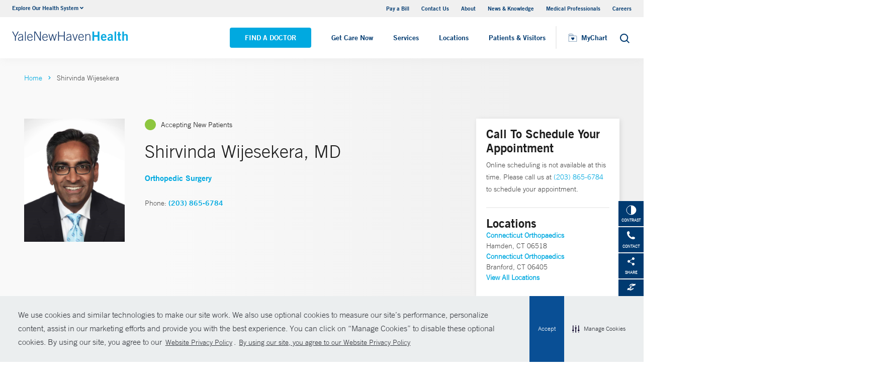

--- FILE ---
content_type: text/html; charset=utf-8
request_url: https://www.ynhhs.org/physicians/shirvinda-wijesekera
body_size: 17096
content:


<!DOCTYPE html>
<html lang="en" xmlns="http://www.w3.org/1999/xhtml">
<head>
    <title>Shirvinda Wijesekera, MD Orthopedic Surgery | Yale New Haven Hospital</title><meta itemprop="name" content="Shirvinda Wijesekera, MD Orthopedic Surgery | Yale New Haven Hospital" /><meta name="keywords" content="Shirvinda Wijesekera, MD, Orthopedic Surgery, Yale New Haven Hospital" /><meta name="description" content="Shirvinda Wijesekera specializes in Orthopedic Surgery" /><meta itemprop="description" content="Shirvinda Wijesekera specializes in Orthopedic Surgery" /><link rel="canonical" href="https://www.ynhhs.org/physicians/shirvinda-wijesekera"></link>
    <meta charset="utf-8" />
    <meta name="viewport" content="width=device-width, initial-scale=1, maximum-scale=1" />
    <link rel="apple-touch-icon" href="/Dist/img/apple-touch-icon.png" />
    <link rel="icon" type="image/x-icon" href="/Dist/img/favicon.ico" />
    <meta name="msapplication-TileColor" content="#da532c" />
    <meta name="analytics-site-name" content="Yale New Haven Health System" />
    <script type="application/ld+json">
        {
"@context": "https://schema.org",
"@type": "BreadCrumbList",
"ItemListElement": [{
"@type": "ListItem",
"position": "1",
"name": "ynhhs",
"item": "https://www.ynhhs.org/"
},{
"@type": "ListItem",
"position": "2",
"name": "content",
"item": "https://www.ynhhs.org/sitecore/content"
},{
"@type": "ListItem",
"position": "3",
"name": "Physicians",
"item": "https://www.ynhhs.org/sitecore/content/Physicians"
},{
"@type": "ListItem",
"position": "4",
"name": "W",
"item": "https://www.ynhhs.org/sitecore/content/Physicians/W"
},{
"@type": "ListItem",
"position": "5",
"name": "i",
"item": "https://www.ynhhs.org/sitecore/content/Physicians/W/i"
},{
"@type": "ListItem",
"position": "6",
"name": "Shirvinda Wijesekera",
"item": "/physicians/shirvinda-wijesekera"
}]
}
    </script>
    <script type="application/ld+json" data-schema="Person" data-cfasync="false">{
  "@context": "https://schema.org",
  "@type": "Person",
  "mainEntityOfPage": {
    "@type": "WebPage",
    "@id": "https://www.ynhhs.org/physicians/shirvinda-wijesekera",
    "@context": "https://schema.org"
  },
  "name": "Shirvinda Wijesekera",
  "description": "<p>Dr. Wijesekera is an Orthopaedic Spinal Surgeon who specializes in adult and pediatric spinal surgery, spinal deformity and spinal trauma. He has been a member of Connecticut Orthopaedics since joining the practice in 2004. He brings spinal surgery expertise to a well-rounded and equipped practice of orthopaedic surgeons.</p>\n",
  "url": "https://www.ynhhs.org/physicians/shirvinda-wijesekera",
  "image": {
    "@type": "ImageObject",
    "url": "https://www.ynhhs.org/-/media/Images/Physicians/Import/Shirvinda-A-Wijesekera.ashx",
    "description": "Shirvinda Wijesekera",
    "height": "348",
    "width": "220",
    "@context": "http://schema.org"
  },
  "telephone": "(203) 865-6784",
  "address": {
    "@type": "PostalAddress",
    "streetAddress": "9 Washington Ave 1st Floor 1A",
    "addressLocality": "Hamden",
    "addressRegion": "CT",
    "postalCode": "06518",
    "addressCountry": "US"
  },
  "geo": {
    "@type": "GeoCoordinates",
    "latitude": "41.383488",
    "longitude": " -72.898686"
  }
}</script>
    <script src="/Dist/Scripts/jquery.min.js"></script>
    <script src="/Dist/Scripts/glide.js"></script>
    <script src="/Dist/Scripts/markerclustererplus.min.js"></script>

    <script src="/Dist/Scripts/script.min.js?v=1028203706"></script>
    <link href="/Dist/Styles/style.min.css?v=1117092902" rel="stylesheet" type="text/css" />

    

    
    
    

    <script src="https://js.hcaptcha.com/1/api.js?onload=onloadCallback&render=explicit" async defer></script>

<style>
#feedbackcaptcha { text-align: left; }
</style><script src="https://assets.adobedtm.com/be4705422c6a/247399b69a46/launch-d52a5ae2e559.min.js" async></script><!-- After adding this script, call setConsentBannerParams({uuid: <unique id> }) to set unique ID for a customer.  -->
<script
	defer
	data-strict-csp
	data-skip-css="false"
	src="https://cdn-prod.securiti.ai/consent/cookie-consent-sdk-loader-strict-csp.js"
	data-tenant-uuid="a2538e5d-3aa9-4bd6-805c-2bbf101e33e3"
	data-domain-uuid="2be6b37f-6279-43a9-9ed6-a0ded57ace42"
	data-backend-url="https://app.securiti.ai">
</script>
<script type="text/javascript" src="https://cdn-prod.securiti.ai/consent/auto_blocking/a2538e5d-3aa9-4bd6-805c-2bbf101e33e3/2be6b37f-6279-43a9-9ed6-a0ded57ace42.js"></script>
<link rel='stylesheet' type='text/css' href='https://cdn-prod.securiti.ai/consent/cookie-consent.css' />
<link rel='stylesheet' type='text/css' href='https://cdn-prod.securiti.ai/consent/styles/a2538e5d-3aa9-4bd6-805c-2bbf101e33e3/2be6b37f-6279-43a9-9ed6-a0ded57ace42.css' />

<style>
.cc-window{
color: #35383E;
  background-color: #F2F0F0;
}
</style>
</head>
<body class="theme-primary-sky">
    <!-- Google Tag Manager -->
<noscript><iframe src="//www.googletagmanager.com/ns.html?id=GTM-KPD7LW"
height="0" width="0" style="display:none;visibility:hidden"></iframe></noscript>
<script>(function(w,d,s,l,i){w[l]=w[l]||[];w[l].push({'gtm.start':
new Date().getTime(),event:'gtm.js'});var f=d.getElementsByTagName(s)[0],
j=d.createElement(s),dl=l!='dataLayer'?'&l='+l:'';j.async=true;j.src=
'//www.googletagmanager.com/gtm.js?id='+i+dl;f.parentNode.insertBefore(j,f);
})(window,document,'script','dataLayer','GTM-KPD7LW');</script>
<!-- End Google Tag Manager -->


    

    <!-- BEGIN NOINDEX -->
    <div class="mobile-main-nav">
        <a href="#main" class="skip-to-main-content-link">Skip to main content</a>
            <div class="mobile-main-nav__logo">
                <a href="https://www.ynhhs.org/">
                    <img src="/-/media/Images/Logo/YNHHS_hor_clr_484x127.ashx?h=127&amp;iar=0&amp;w=484&amp;hash=11E8047061263B1C6342665F74BC888B" alt="Yale New Haven Health logo" width="484" height="127" DisableWebEdit="True" />
                </a>
            </div>
                    <div class="mobile-main-nav__cta">
<a class="btn light-blue-filled" href="https://www.ynhhs.org/find-a-doctor" DisableWebEdit="True">Find a Doctor</a><a class="btn light-blue" href="https://www.ynhhs.org/get-care-now" DisableWebEdit="True">Get Care Now</a>            </div>
        <ul class="mobile-main-nav__main-menu">
                    <li class="mobile-main-nav__menu-item">
                            <button aria-expanded="false">
                                Services
                                <i class="fas fa-chevron-right dropdown-arrow"></i>
                            </button>
                                                    <div class="mobile-main-nav__panel">
                                <button class="mobile-main-nav__panel-return"><i class="fas fa-chevron-left dropdown-arrow"></i></button>
                                <div class="mobile-main-nav__panel-top">
                                    <h3>
                                        Services
                                    </h3>
                                    <button class="mobile-main-nav__panel-close"></button>
                                </div>
                                    <div class="mobile-main-nav__panel-main">
    <h4>Featured Specialties</h4>
        <ul>
                <li><a title="Aging (Geriatrics)" href="https://www.ynhhs.org/patient-care/aging" DisableWebEdit="True">Aging (Geriatrics)</a></li>
                <li><a title="Cancer (Oncology)" href="https://www.ynhhs.org/patient-care/Cancer" DisableWebEdit="True">Cancer (Oncology)</a></li>
                <li><a title="Children’s (Pediatrics)" href="https://www.ynhhs.org/patient-care/childrens-pediatrics" DisableWebEdit="True">Children’s (Pediatrics)</a></li>
                <li><a title="Digestive Disorders (Gastroenterology)" href="https://www.ynhhs.org/patient-care/digestive-disorders" DisableWebEdit="True">Digestive Disorders (Gastroenterology)</a></li>
                <li><a title="Heart &amp; Vascular" href="https://www.ynhhs.org/patient-care/heart" DisableWebEdit="True">Heart &amp; Vascular</a></li>
                <li><a href="https://www.ynhhs.org/health-at-home" DisableWebEdit="True">Home Healthcare</a></li>
                <li><a title="Mental Health (Psychiatry)" href="https://www.ynhhs.org/patient-care/Mental-Health" DisableWebEdit="True">Mental Health (Psychiatry)</a></li>
                <li><a title="Neurology &amp; Neurosurgery" href="https://www.ynhhs.org/patient-care/neurology-and-neurosurgery" DisableWebEdit="True">Neurology &amp; Neurosurgery</a></li>
                <li><a title="Orthopedics" href="https://www.ynhhs.org/patient-care/orthopedics" DisableWebEdit="True">Orthopedics</a></li>
                <li><a title="Primary Care" href="https://www.ynhhs.org/patient-care/primary-care" DisableWebEdit="True">Primary Care</a></li>
                <li><a title="Transplantation" href="https://www.ynhhs.org/patient-care/Transplantation" DisableWebEdit="True">Transplantation</a></li>
                <li><a title="Trauma &amp; Burn" href="https://www.ynhhs.org/patient-care/trauma-and-burn" DisableWebEdit="True">Trauma &amp; Burn</a></li>
                <li><a title="Women’s Health" href="https://www.ynhhs.org/patient-care/Womens-Health" DisableWebEdit="True">Women’s Health</a></li>
        </ul>
                                        <div class="mobile-main-nav__panel-cta">
                                            <a class="mobile-main-nav__menu-arrow" title="View All Services" href="https://www.ynhhs.org/patient-care">View All Services</a>
                                        </div>
                                    </div>
                                                                    <div class="mobile-main-nav__panel-bottom">
    <h4>More Care</h4>
        <ul>
                <li><a title="COVID-19 Vaccine" href="https://www.ynhhs.org/patient-care/covid-19" DisableWebEdit="True">COVID-19 Resources</a></li>
                <li><a title="For Medical Professionals" href="https://www.ynhh.org/medical-professionals" DisableWebEdit="True">For Medical Professionals</a></li>
                <li><a href="https://www.ynhhs.org/get-care-now" DisableWebEdit="True">Get Care Now</a></li>
                <li><a href="https://www.ynhhs.org/patient-care/pharmacy" DisableWebEdit="True">Pharmacy</a></li>
                <li><a title="Urgent Care" href="https://www.ynhhs.org/urgent-care" DisableWebEdit="True">Urgent Care</a></li>
        </ul>
                                    </div>
                            </div>
                    </li>
                    <li class="mobile-main-nav__menu-item">
                            <button aria-expanded="false">
                                Locations
                                <i class="fas fa-chevron-right dropdown-arrow"></i>
                            </button>
                                                    <div class="mobile-main-nav__panel">
                                <button class="mobile-main-nav__panel-return"><i class="fas fa-chevron-left dropdown-arrow"></i></button>
                                <div class="mobile-main-nav__panel-top">
                                    <h3>
                                        Locations
                                    </h3>
                                    <button class="mobile-main-nav__panel-close"></button>
                                </div>
                                    <div class="mobile-main-nav__panel-main">
    <h4>Location Type</h4>
        <ul>
                <li><a href="https://www.ynhhs.org/find-a-location#sort=relevancy&amp;numberOfResults=25&amp;f:facilitytype=[Outpatient%20Medical%20Centers]" DisableWebEdit="True">Ambulatory / Outpatient Care</a></li>
                <li><a href="https://www.ynhhs.org/find-a-location#f:facilitytype=[Blood%20Draw]" DisableWebEdit="True">Blood Draw</a></li>
                <li><a href="https://www.ynhhs.org/find-a-location#f:facilitytype=[Cancer%20(Oncology)]" DisableWebEdit="True">Cancer (Oncology)</a></li>
                <li><a href="https://www.ynhhs.org/find-a-location#f:facilitytype=[Occupational%20Care]" DisableWebEdit="True">Occupational Care</a></li>
                <li><a href="/find-a-location#f:facilitytype=[Primary Care]" DisableWebEdit="True">Primary Care</a></li>
                <li><a href="https://www.ynhhs.org/find-a-location#f:facilitytype=[Radiology]" DisableWebEdit="True">Radiology</a></li>
                <li><a href="https://www.ynhhs.org/urgent-care" DisableWebEdit="True">Urgent Care</a></li>
        </ul>
                                        <div class="mobile-main-nav__panel-cta">
                                            <a class="mobile-main-nav__menu-arrow" href="https://www.ynhhs.org/find-a-location">View All Our Locations</a>
                                        </div>
                                    </div>
                                                                    <div class="mobile-main-nav__panel-bottom">
    <h4>Hospitals and Multispecialty Locations</h4>
        <ul>
                <li><a title="Bridgeport Hospital" href="https://www.bridgeporthospital.org/" DisableWebEdit="True">Bridgeport Hospital</a></li>
                <li><a title="Greenwich Hospital" href="https://www.greenwichhospital.org/" DisableWebEdit="True">Greenwich Hospital</a></li>
                <li><a class="Lawrence + Memorial Hospital" href="https://www.lmhospital.org/" DisableWebEdit="True">Lawrence + Memorial Hospital</a></li>
                <li><a title="Northeast Medical Group" href="https://www.northeastmedicalgroup.org/find-a-doctor" DisableWebEdit="True">Northeast Medical Group</a></li>
                <li><a title="Smilow Cancer Hospital at Yale New Haven" href="https://www.ynhh.org/smilow" DisableWebEdit="True">Smilow Cancer Hospital at Yale New Haven</a></li>
                <li><a title="Westerly Hospital" href="https://www.westerlyhospital.org/" DisableWebEdit="True">Westerly Hospital</a></li>
                <li><a title="Yale Medicine" href="https://www.yalemedicine.org/" DisableWebEdit="True">Yale Medicine</a></li>
                <li><a href="https://www.ynhh.org/childrens-hospital" DisableWebEdit="True">Yale New Haven Children&#39;s Hospital</a></li>
                <li><a title="Yale New Haven Hospital" href="https://www.ynhh.org/" DisableWebEdit="True">Yale New Haven Hospital</a></li>
                <li><a title="Yale New Haven Psychiatric Hospital" href="https://www.ynhh.org/psychiatric" DisableWebEdit="True">Yale New Haven Psychiatric Hospital</a></li>
        </ul>
                                    </div>
                            </div>
                    </li>
                    <li class="mobile-main-nav__menu-item">
                            <button aria-expanded="false">
                                Patients &amp; Visitors
                                <i class="fas fa-chevron-right dropdown-arrow"></i>
                            </button>
                                                    <div class="mobile-main-nav__panel">
                                <button class="mobile-main-nav__panel-return"><i class="fas fa-chevron-left dropdown-arrow"></i></button>
                                <div class="mobile-main-nav__panel-top">
                                    <h3>
                                        Patients &amp; Visitors
                                    </h3>
                                    <button class="mobile-main-nav__panel-close"></button>
                                </div>
                                    <div class="mobile-main-nav__panel-main">
    <h4>Patients</h4>
        <ul>
                <li><a title="&lt;br/> Billing &amp; Insurance" href="https://www.ynhhs.org/patient-care/billing-insurance" DisableWebEdit="True">Billing &amp; Insurance</a></li>
                <li><a title="Classes &amp; Events" href="https://www.ynhhs.org/events" DisableWebEdit="True">Classes &amp; Events</a></li>
                <li><a title="Financial Assistance" href="https://www.ynhhs.org/patient-care/billing-insurance/Financial-assistance" DisableWebEdit="True">Financial Assistance</a></li>
                <li><a href="https://www.ynhhs.org/get-care-now" rel="noopener noreferrer" DisableWebEdit="True" target="_blank">Get Care Now</a></li>
                <li><a href="https://www.ynhhs.org/patient-care/language-services" DisableWebEdit="True">Language Services</a></li>
                <li><a href="https://www.ynhhs.org/patient-care/Patient-Rights-and-Responsibilities/no-surprise-billing" DisableWebEdit="True">No Surprises Act</a></li>
                <li><a title="Patient Guidelines" href="https://www.ynhhs.org/patients-visitors/preparing/visitor-policy" DisableWebEdit="True">Patient Guidelines</a></li>
                <li><a title="Patient Rights and Responsibilities" href="https://www.ynhhs.org/patient-care/Patient-Rights-and-Responsibilities" DisableWebEdit="True">Patient Rights and Responsibilities</a></li>
                <li><a title="Pay Your Bill" href="https://mychart.ynhhs.org/MyChart-PRD/" DisableWebEdit="True">Pay Your Bill</a></li>
        </ul>
                                        <div class="mobile-main-nav__panel-cta">
                                            <a class="mobile-main-nav__menu-arrow" href="https://www.ynhhs.org/patients-visitors">View All Patient &amp; Visitor Information</a>
                                        </div>
                                    </div>
                                                                    <div class="mobile-main-nav__panel-bottom">
    <h4>Patient Tools</h4>
        <ul>
                <li><a title="Make An Appointment" href="https://www.ynhhs.org/make-an-appointment" DisableWebEdit="True">Make An Appointment</a></li>
                <li><a href="https://mychart.ynhhs.org/" rel="noopener noreferrer" title="Prescription Refills" DisableWebEdit="True" target="_blank">Prescription Refills</a></li>
                <li><a title="Request Medical Records" href="https://www.ynhhs.org/online-tools/Request-Medical-Records" DisableWebEdit="True">Request Medical Records</a></li>
                <li><a href="https://www.ynhhs.org/employee-spotlight" DisableWebEdit="True">Thank Your Caregiver - ThinkThanks Employee Spotlight</a></li>
        </ul>
                                    </div>
                            </div>
                    </li>
        </ul>
        <div  class="mobile-main-nav__locations expand-menu">
            <button id="explore-menu-button" aria-controls="explore-menu-dropdown">
                Explore Our Health System<i class="fas fa-chevron-down dropdown-arrow"></i>
            </button>
            <ul class="mobile-main-nav__locations-items" role="menu" aria-labelledby="explore-menu-button" id="explore-menu-dropdown">
                        <li role="presentation">
                            <a role="menuitem" tabindex="-1" href="https://www.ynhhs.org/">Yale New Haven Health</a>
                        </li>
                        <li role="presentation">
                            <a role="menuitem" tabindex="-1" href="https://www.bridgeporthospital.org/">Bridgeport Hospital</a>
                        </li>
                        <li role="presentation">
                            <a role="menuitem" tabindex="-1" href="https://www.ynhh.org/childrens-hospital">Yale New Haven Children&#39;s Hospital</a>
                        </li>
                        <li role="presentation">
                            <a role="menuitem" tabindex="-1" href="https://www.greenwichhospital.org/">Greenwich Hospital</a>
                        </li>
                        <li role="presentation">
                            <a role="menuitem" tabindex="-1" href="https://www.lmhospital.org/">Lawrence + Memorial Hospital</a>
                        </li>
                        <li role="presentation">
                            <a role="menuitem" tabindex="-1" href="https://www.ynhh.org/psychiatric">Yale New Haven Psychiatric Hospital</a>
                        </li>
                        <li role="presentation">
                            <a role="menuitem" tabindex="-1" href="https://www.ynhh.org/smilow">Smilow Cancer Hospital</a>
                        </li>
                        <li role="presentation">
                            <a role="menuitem" tabindex="-1" href="https://www.ynhhs.org/urgent-care">Yale New Haven Health Urgent Care</a>
                        </li>
                        <li role="presentation">
                            <a role="menuitem" tabindex="-1" href="https://www.westerlyhospital.org/">Westerly Hospital</a>
                        </li>
                        <li role="presentation">
                            <a role="menuitem" tabindex="-1" href="https://www.ynhh.org/">Yale New Haven Hospital</a>
                        </li>
                        <li role="presentation">
                            <a role="menuitem" tabindex="-1" href="https://www.ynhhs.org/clinical-affiliates">Clinical Affiliates</a>
                        </li>
                        <li role="presentation">
                            <a role="menuitem" tabindex="-1" href="https://www.northeastmedicalgroup.org/">Northeast Medical Group</a>
                        </li>
            </ul>
        </div>
            <ul class="mobile-main-nav__utility-links">

                    <li><a href="https://mychart.ynhhs.org/MyChart-PRD/Billing/Summary" rel="noopener noreferrer" DisableWebEdit="True" target="_blank">Pay a Bill</a></li>
                    <li><a title="Contact Us" href="https://www.ynhhs.org/contact" DisableWebEdit="True">Contact Us</a></li>
                    <li><a title="About" href="https://www.ynhhs.org/about" DisableWebEdit="True">About</a></li>
                    <li><a title="News &amp; Knowledge" href="https://www.ynhhs.org/news-media/blog" DisableWebEdit="True">News &amp; Knowledge</a></li>
                    <li><a title="Medical Professionals" href="https://www.ynhhs.org/providers" DisableWebEdit="True">Medical Professionals</a></li>
                    <li><a title="Find a Hospital Near Me" href="https://www.ynhhs.org/careers" DisableWebEdit="True">Careers</a></li>
            </ul>
                <button class="mobile-main-nav__close" aria-label="Close Mobile Menu"></button>
    </div>





    <div class="utility-nav is-hidden-touch">
        <a href="#main" class="skip-to-main-content-link">Skip to main content</a>
        <div class="inner-container">
                <div class="dropdown">
                    <div class="dropdown-trigger">
                        <a class="dropdown-btn" aria-haspopup="true" aria-controls="dropdown-menu">
                            <span>Explore Our Health System</span>
                            <span class="icon is-small">
                                <i class="fas fa-angle-down" aria-hidden="true"></i>
                            </span>
                        </a>
                    </div>
                    <div class="dropdown-menu" role="menu">
                        <div class="dropdown-content">
                                    <a href="https://www.ynhhs.org/" class="dropdown-item">Yale New Haven Health</a>
                                    <a href="https://www.bridgeporthospital.org/" class="dropdown-item">Bridgeport Hospital</a>
                                    <a href="https://www.ynhh.org/childrens-hospital" class="dropdown-item">Yale New Haven Children&#39;s Hospital</a>
                                    <a href="https://www.greenwichhospital.org/" class="dropdown-item">Greenwich Hospital</a>
                                    <a href="https://www.lmhospital.org/" class="dropdown-item">Lawrence + Memorial Hospital</a>
                                    <a href="https://www.ynhh.org/psychiatric" class="dropdown-item">Yale New Haven Psychiatric Hospital</a>
                                    <a href="https://www.ynhh.org/smilow" class="dropdown-item">Smilow Cancer Hospital</a>
                                    <a href="https://www.ynhhs.org/urgent-care" class="dropdown-item">Yale New Haven Health Urgent Care</a>
                                    <a href="https://www.westerlyhospital.org/" class="dropdown-item">Westerly Hospital</a>
                                    <a href="https://www.ynhh.org/" class="dropdown-item">Yale New Haven Hospital</a>
                                    <a href="https://www.ynhhs.org/clinical-affiliates" class="dropdown-item">Clinical Affiliates</a>
                                    <a href="https://www.northeastmedicalgroup.org/" class="dropdown-item">Northeast Medical Group</a>
                        </div>
                    </div>
                </div>
            <div class="link-container">
<a href="https://mychart.ynhhs.org/MyChart-PRD/Billing/Summary" rel="noopener noreferrer" DisableWebEdit="True" target="_blank">Pay a Bill</a><a title="Contact Us" href="https://www.ynhhs.org/contact" DisableWebEdit="True">Contact Us</a><a title="About" href="https://www.ynhhs.org/about" DisableWebEdit="True">About</a><a title="News &amp; Knowledge" href="https://www.ynhhs.org/news-media/blog" DisableWebEdit="True">News &amp; Knowledge</a><a title="Medical Professionals" href="https://www.ynhhs.org/providers" DisableWebEdit="True">Medical Professionals</a><a title="Find a Hospital Near Me" href="https://www.ynhhs.org/careers" DisableWebEdit="True">Careers</a>                            </div>
        </div>
    </div>
    <header class="header">
        <div class="header__main-wrapper">
            <div class="header__container">
                <div class="header__logo">
                    <a href="https://www.ynhhs.org/">
                        <img src="/-/media/Images/Logo/YNHHS_hor_clr_484x127.ashx?h=127&amp;iar=0&amp;w=484&amp;hash=11E8047061263B1C6342665F74BC888B" alt="Yale New Haven Health logo" width="484" height="127" DisableWebEdit="True" />
                    </a>
                </div>
                <nav class="header__nav" aria-label="main navigation">
                        <ul class="header__nav-list">
                                            <li class="header__nav-item"><a class="light-blue-filled" href="https://www.ynhhs.org/find-a-doctor" DisableWebEdit="True">Find a Doctor</a></li>
                                            <li class="header__nav-item"><a class="light-blue" href="https://www.ynhhs.org/get-care-now" DisableWebEdit="True">Get Care Now</a></li>
                                                                <li class="header__nav-item has-submenu">
                                        <button class="active-trigger" aria-expanded="false">
                                            Services
                                        </button>
                                            <div class="drop-down">
                                                    <div class="drop-left">
                                                        <div class="drop-top">
    <div class="drop-top__left-inner">
        <h3>Featured Specialties</h3>
        <div>
                    <ul>
                            <li><a title="Aging (Geriatrics)" href="https://www.ynhhs.org/patient-care/aging" DisableWebEdit="True">Aging (Geriatrics)</a></li>
                            <li><a title="Cancer (Oncology)" href="https://www.ynhhs.org/patient-care/Cancer" DisableWebEdit="True">Cancer (Oncology)</a></li>
                            <li><a title="Children’s (Pediatrics)" href="https://www.ynhhs.org/patient-care/childrens-pediatrics" DisableWebEdit="True">Children’s (Pediatrics)</a></li>
                            <li><a title="Digestive Disorders (Gastroenterology)" href="https://www.ynhhs.org/patient-care/digestive-disorders" DisableWebEdit="True">Digestive Disorders (Gastroenterology)</a></li>
                            <li><a title="Heart &amp; Vascular" href="https://www.ynhhs.org/patient-care/heart" DisableWebEdit="True">Heart &amp; Vascular</a></li>
                            <li><a href="https://www.ynhhs.org/health-at-home" DisableWebEdit="True">Home Healthcare</a></li>
                    </ul>
                    <ul>
                            <li><a title="Mental Health (Psychiatry)" href="https://www.ynhhs.org/patient-care/Mental-Health" DisableWebEdit="True">Mental Health (Psychiatry)</a></li>
                            <li><a title="Neurology &amp; Neurosurgery" href="https://www.ynhhs.org/patient-care/neurology-and-neurosurgery" DisableWebEdit="True">Neurology &amp; Neurosurgery</a></li>
                            <li><a title="Orthopedics" href="https://www.ynhhs.org/patient-care/orthopedics" DisableWebEdit="True">Orthopedics</a></li>
                            <li><a title="Primary Care" href="https://www.ynhhs.org/patient-care/primary-care" DisableWebEdit="True">Primary Care</a></li>
                            <li><a title="Transplantation" href="https://www.ynhhs.org/patient-care/Transplantation" DisableWebEdit="True">Transplantation</a></li>
                            <li><a title="Trauma &amp; Burn" href="https://www.ynhhs.org/patient-care/trauma-and-burn" DisableWebEdit="True">Trauma &amp; Burn</a></li>
                    </ul>
        </div>
    </div>
                                                                                                                    </div>
                                                            <div class="drop-bottom">
                                                                <a class="drop-down__menu-arrow" title="View All Services" href="https://www.ynhhs.org/patient-care">View All Services</a>
                                                            </div>
                                                    </div>
                                                                                                    <div class="drop-right">
                                                        <div class="drop-top">
    <div class="drop-top__left-inner">
        <h3>More Care</h3>
        <div>
                    <ul class="">
                            <li><a title="COVID-19 Vaccine" href="https://www.ynhhs.org/patient-care/covid-19" DisableWebEdit="True">COVID-19 Resources</a></li>
                            <li><a title="For Medical Professionals" href="https://www.ynhh.org/medical-professionals" DisableWebEdit="True">For Medical Professionals</a></li>
                            <li><a href="https://www.ynhhs.org/get-care-now" DisableWebEdit="True">Get Care Now</a></li>
                            <li><a href="https://www.ynhhs.org/patient-care/pharmacy" DisableWebEdit="True">Pharmacy</a></li>
                            <li><a title="Urgent Care" href="https://www.ynhhs.org/urgent-care" DisableWebEdit="True">Urgent Care</a></li>
                    </ul>
        </div>
    </div>
                                                                                                                    </div>
                                                        <div class="drop-bottom"></div>
                                                    </div>
                                                <button class="drop-down__close"><span>close</span></button>
                                            </div>
                                    </li>
                                    <li class="header__nav-item has-submenu">
                                        <button class="active-trigger" aria-expanded="false">
                                            Locations
                                        </button>
                                            <div class="drop-down">
                                                    <div class="drop-left">
                                                        <div class="drop-top">
    <div class="drop-top__left-inner">
        <h3>Location Type</h3>
        <div>
                    <ul class="">
                            <li><a href="https://www.ynhhs.org/find-a-location#sort=relevancy&amp;numberOfResults=25&amp;f:facilitytype=[Outpatient%20Medical%20Centers]" DisableWebEdit="True">Ambulatory / Outpatient Care</a></li>
                            <li><a href="https://www.ynhhs.org/find-a-location#f:facilitytype=[Blood%20Draw]" DisableWebEdit="True">Blood Draw</a></li>
                            <li><a href="https://www.ynhhs.org/find-a-location#f:facilitytype=[Cancer%20(Oncology)]" DisableWebEdit="True">Cancer (Oncology)</a></li>
                            <li><a href="https://www.ynhhs.org/find-a-location#f:facilitytype=[Occupational%20Care]" DisableWebEdit="True">Occupational Care</a></li>
                            <li><a href="/find-a-location#f:facilitytype=[Primary Care]" DisableWebEdit="True">Primary Care</a></li>
                            <li><a href="https://www.ynhhs.org/find-a-location#f:facilitytype=[Radiology]" DisableWebEdit="True">Radiology</a></li>
                            <li><a href="https://www.ynhhs.org/urgent-care" DisableWebEdit="True">Urgent Care</a></li>
                    </ul>
        </div>
    </div>
                                                                                                                    </div>
                                                            <div class="drop-bottom">
                                                                <a class="drop-down__menu-arrow" href="https://www.ynhhs.org/find-a-location">View All Our Locations</a>
                                                            </div>
                                                    </div>
                                                                                                    <div class="drop-right">
                                                        <div class="drop-top">
    <div class="drop-top__left-inner">
        <h3>Hospitals and Multispecialty Locations</h3>
        <div>
                    <ul>
                            <li><a title="Bridgeport Hospital" href="https://www.bridgeporthospital.org/" DisableWebEdit="True">Bridgeport Hospital</a></li>
                            <li><a title="Greenwich Hospital" href="https://www.greenwichhospital.org/" DisableWebEdit="True">Greenwich Hospital</a></li>
                            <li><a class="Lawrence + Memorial Hospital" href="https://www.lmhospital.org/" DisableWebEdit="True">Lawrence + Memorial Hospital</a></li>
                            <li><a title="Northeast Medical Group" href="https://www.northeastmedicalgroup.org/find-a-doctor" DisableWebEdit="True">Northeast Medical Group</a></li>
                            <li><a title="Smilow Cancer Hospital at Yale New Haven" href="https://www.ynhh.org/smilow" DisableWebEdit="True">Smilow Cancer Hospital at Yale New Haven</a></li>
                    </ul>
                    <ul>
                            <li><a title="Westerly Hospital" href="https://www.westerlyhospital.org/" DisableWebEdit="True">Westerly Hospital</a></li>
                            <li><a title="Yale Medicine" href="https://www.yalemedicine.org/" DisableWebEdit="True">Yale Medicine</a></li>
                            <li><a href="https://www.ynhh.org/childrens-hospital" DisableWebEdit="True">Yale New Haven Children&#39;s Hospital</a></li>
                            <li><a title="Yale New Haven Hospital" href="https://www.ynhh.org/" DisableWebEdit="True">Yale New Haven Hospital</a></li>
                            <li><a title="Yale New Haven Psychiatric Hospital" href="https://www.ynhh.org/psychiatric" DisableWebEdit="True">Yale New Haven Psychiatric Hospital</a></li>
                    </ul>
        </div>
    </div>
                                                                                                                    </div>
                                                        <div class="drop-bottom"></div>
                                                    </div>
                                                <button class="drop-down__close"><span>close</span></button>
                                            </div>
                                    </li>
                                    <li class="header__nav-item has-submenu">
                                        <button class="active-trigger" aria-expanded="false">
                                            Patients &amp; Visitors
                                        </button>
                                            <div class="drop-down">
                                                    <div class="drop-left">
                                                        <div class="drop-top">
    <div class="drop-top__left-inner">
        <h3>Patients</h3>
        <div>
                    <ul>
                            <li><a title="&lt;br/> Billing &amp; Insurance" href="https://www.ynhhs.org/patient-care/billing-insurance" DisableWebEdit="True">Billing &amp; Insurance</a></li>
                            <li><a title="Classes &amp; Events" href="https://www.ynhhs.org/events" DisableWebEdit="True">Classes &amp; Events</a></li>
                            <li><a title="Financial Assistance" href="https://www.ynhhs.org/patient-care/billing-insurance/Financial-assistance" DisableWebEdit="True">Financial Assistance</a></li>
                            <li><a href="https://www.ynhhs.org/get-care-now" rel="noopener noreferrer" DisableWebEdit="True" target="_blank">Get Care Now</a></li>
                    </ul>
                    <ul>
                            <li><a href="https://www.ynhhs.org/patient-care/language-services" DisableWebEdit="True">Language Services</a></li>
                            <li><a href="https://www.ynhhs.org/patient-care/Patient-Rights-and-Responsibilities/no-surprise-billing" DisableWebEdit="True">No Surprises Act</a></li>
                            <li><a title="Patient Guidelines" href="https://www.ynhhs.org/patients-visitors/preparing/visitor-policy" DisableWebEdit="True">Patient Guidelines</a></li>
                            <li><a title="Patient Rights and Responsibilities" href="https://www.ynhhs.org/patient-care/Patient-Rights-and-Responsibilities" DisableWebEdit="True">Patient Rights and Responsibilities</a></li>
                    </ul>
        </div>
    </div>
                                                                                                                    </div>
                                                            <div class="drop-bottom">
                                                                <a class="drop-down__menu-arrow" href="https://www.ynhhs.org/patients-visitors">View All Patient &amp; Visitor Information</a>
                                                            </div>
                                                    </div>
                                                                                                    <div class="drop-right">
                                                        <div class="drop-top">
    <div class="drop-top__left-inner">
        <h3>Patient Tools</h3>
        <div>
                    <ul class="">
                            <li><a title="Make An Appointment" href="https://www.ynhhs.org/make-an-appointment" DisableWebEdit="True">Make An Appointment</a></li>
                            <li><a href="https://mychart.ynhhs.org/" rel="noopener noreferrer" title="Prescription Refills" DisableWebEdit="True" target="_blank">Prescription Refills</a></li>
                            <li><a title="Request Medical Records" href="https://www.ynhhs.org/online-tools/Request-Medical-Records" DisableWebEdit="True">Request Medical Records</a></li>
                            <li><a href="https://www.ynhhs.org/employee-spotlight" DisableWebEdit="True">Thank Your Caregiver - ThinkThanks Employee Spotlight</a></li>
                    </ul>
        </div>
    </div>
                                                                                                                    </div>
                                                        <div class="drop-bottom"></div>
                                                    </div>
                                                <button class="drop-down__close"><span>close</span></button>
                                            </div>
                                    </li>
                        </ul>
                </nav>
                <div class="header__right  ">
                    <div class="header__right-wrapper">
<a href="https://mychart.ynhhs.org/MyChart-PRD/Authentication/Login" rel="noopener noreferrer" hasDisableWebEdit="True" target="_blank"><img src="/-/media/Images/Icons/Header-Icons/icon-mychart-header.ashx?iar=0&amp;hash=65F8CEB084B4838CD046EF032FAA6222" alt="My chart icon, a folder with a heart in the middle." DisableWebEdit="True" />                            <span>MyChart</span>
</a>                        <button class="header__search" aria-expanded="false">
                            <span>Search</span>
                            <img src="/-/media/Images/Icons/Header-Icons/icon-search.ashx?iar=0&amp;hash=9B497E70A197DB7B978628BC7F382EB4" class="icon-default" alt="Search icon magnifying glass" title="Search icon magnifying glass" DisableWebEdit="True" />
                            <img src="/-/media/Images/Icons/Header-Icons/close-search.ashx?iar=0&amp;hash=ADF7FAD1D54E8EA37EB30B6DB3D09526" class="icon-active" alt="close search" DisableWebEdit="True" />
                        </button>
                    </div>
                    <button class="header__burger" aria-label="menu" aria-expanded="false">
                        <span></span>
                        <span></span>
                        <span></span>
                    </button>
                </div>
            </div>
            <div class="main-search-nav">
                <div class="main-search-nav__wrapper">
                    <button class="main-search-nav__panel-close" aria-label="close menu"></button>
                    <a class="main-search-nav__logo" href="/">
                        <img src="/-/media/Images/Logo/YNHHS_hor_clr_484x127.ashx?h=127&amp;iar=0&amp;w=484&amp;hash=11E8047061263B1C6342665F74BC888B" alt="Yale New Haven Health logo" width="484" height="127" DisableWebEdit="True" />
                    </a>
                    <img src="/-/media/Images/Icons/Header-Icons/icon-search.ashx?iar=0&amp;hash=9B497E70A197DB7B978628BC7F382EB4" class="main-search-nav__search-identifier" alt="Search icon magnifying glass" title="Search icon magnifying glass" DisableWebEdit="True" />
                    <div id="mobileNavSearchIcon" class="input-container">
                        



<script>
    document.addEventListener("CoveoSearchEndpointInitialized", function() {
        var searchboxElement = document.getElementById("coveo234hj23");
        searchboxElement.addEventListener("CoveoComponentInitialized", function() {
            CoveoForSitecore.initSearchboxIfStandalone(searchboxElement, "https://www.ynhhs.org/search");
        });
    })
</script>    <div id="coveo234hj23_container" class="coveo-for-sitecore-search-box-container"
           data-prebind-maximum-age='currentMaximumAge'
  data-pipeline='Site Search Pipeline'
>
        <div id="coveo234hj23"
             class="CoveoSearchbox"
               data-enable-omnibox='true'
  data-prebind-maximum-age='currentMaximumAge'
  data-pipeline='Site Search Pipeline'
  data-placeholder='Search'
  data-clear-filters-on-new-query='false'
>
            
            
<script type="text/javascript">
    document.addEventListener("CoveoSearchEndpointInitialized", function() {
        var componentId = "coveo234hj23";
        var componentElement = document.getElementById(componentId);

        function showError(error) {
                console.error(error);
        }

        function areCoveoResourcesIncluded() {
            return typeof (Coveo) !== "undefined";
        }

        if (areCoveoResourcesIncluded()) {
            var event = document.createEvent("CustomEvent");
            event.initEvent("CoveoComponentInitialized", false, true);
            
            setTimeout(function() {
                componentElement.dispatchEvent(event);
            }, 0);
        } else {
            componentElement.classList.add("invalid");
            showError("The Coveo Resources component must be included in this page.");
        }
    });
</script>
            <div class="CoveoForSitecoreBindWithUserContext"></div>
            <div class="CoveoForSitecoreExpressions"></div>
            <div class="CoveoForSitecoreConfigureSearchHub" data-sc-search-hub="search"></div>
        </div>
        
    </div>

                    </div>
                    <div class="main-search-nav__bottom">
                                <div class="main-search-nav__left">
                                    <h3>Popular Services</h3>
                                    <ul>
                                            <li><a href="https://www.ynhhs.org/patient-care/digestive-disorders">Gastroenterology</a></li>
                                            <li><a href="https://www.ynhhs.org/patient-care/neurology-and-neurosurgery">Neurology &amp; Neurosurgery</a></li>
                                            <li><a href="https://www.ynhhs.org/patient-care/primary-care">Primary Care</a></li>
                                    </ul>
                                    <a class="btn has-arrow" href="https://www.ynhhs.org/patient-care">View All Services</a>
                                </div>
                                <div class="main-search-nav__center">
                                    <h3>Popular Locations</h3>
                                    <ul>
                                            <li><a href="/locations/north-haven-6-devine-street">North Haven Medical Center</a></li>
                                            <li><a href="/locations/trumbull-5520-park-avenue-medical-center">Park Avenue Medical Center</a></li>
                                            <li><a href="/locations/new-haven-20-york-street">Yale New Haven Hospital - York Street Campus</a></li>
                                    </ul>
                                    <a class="btn has-arrow" href="https://www.ynhhs.org/find-a-location">View All Locations</a>
                                </div>
                                <div class="main-search-nav__right">
                                    <h4>Frequent Searches</h4>
                                        <ul>
                                                <li>
                                                    <a href="https://www.ynhhs.org/online-tools/Request-Medical-Records">Medical Records</a>
                                                </li>
                                                <li>
                                                    <a rel="noopener noreferrer" href="https://mychart.ynhhs.org/MyChart-PRD/" target="_blank">MyChart</a>
                                                </li>
                                                <li>
                                                    <a href="https://www.ynhhs.org/patient-care/primary-care">Primary Care Physician</a>
                                                </li>
                                        </ul>
                                </div>
                    </div>
                </div>
            </div>
        </div>
    </header>
<script>
    
</script>

    <!--Toolbar Desktop -->
    <div class="main-right-box toolbar toolbar-desktop is-hidden-touch">
        <!-- Contrast -->
        <div class="toolbar-box">
            <div class="icon">
                <img src="/Dist/img/contrast-icon.svg" alt="">
            </div>
            <p class="label">Contrast</p>
            <div class="field slide-field">
                <div class="share-container">
                    <div><span>Off</span></div>
                    <div>
                        <input id="switchRoundedDefault" type="checkbox" name="switchRoundedDefault" class="switch is-rounded contrast-checkbox desktop-input" aria-label="Enable high‑contrast mode">
                        <label for="switchRoundedDefault"></label>
                    </div>
                    
                    <div><span>On</span></div>
                </div>

            </div>
        </div>
            <!-- Contact -->
            <a class="toolbar-box" href="https://www.ynhhs.org/contact" target="_blank">
                <div class="icon">
                    <img src="/Dist/img/contact-icon.svg" alt="">
                </div>
                <p class="label">Contact</p>
            </a>
        <!-- Share -->
        <div class="toolbar-box">
            <div class="icon">
                <img src="/Dist/img/share-icon.svg" alt="">
            </div>
            <p class="label">Share</p>
            <div class="slide-field share">
                <div class="share-container">
                    <div>
                        <a href="/cdn-cgi/l/email-protection#[base64]" title="Share through e-mail"><i class="far fa-envelope"></i></a>
                    </div>
                    <div>
                        <a href="javascript:openFacebookShareModal(&#39;https://www.ynhhs.org/physicians/shirvinda-wijesekera&#39;, 520, 350)" title="Share through Facebook"><i class="fab fa-facebook-f"></i></a>
                    </div>
                    <div>
                        <a href="javascript:openTwitterShareModal(&#39;https://www.ynhhs.org/physicians/shirvinda-wijesekera&#39;, &#39;Shirvinda Wijesekera&#39;, 520, 350)" title="Share through Twitter"><i class="fab fa-twitter"></i></a>
                    </div>
                </div>
            </div>
        </div>
            <!-- Donate -->
            <a class="toolbar-box" href="https://www.givetoynhh.org/" target="_blank">
                <div class="icon">
                    <img src="/Dist/img/donate-icon.svg" alt="">
                </div>
                <p class="label">Donate</p>
            </a>

            <!-- MyChart -->
            <a class="toolbar-box" href="https://mychart.ynhhs.org/MyChart-PRD/Authentication/Login" target="_blank">
                <div class="icon">
                    <img src="/Dist/img/mychar-icon.svg" alt="">
                </div>
                <p class="label">MyChart</p>
            </a>
    </div>
    <!--Toolbar Mobile -->
    <div class="main-right-box toolbar toolbar-mobile is-hidden-desktop">
        <div class="toolbar-box help">
            <div class="icon">
                <i class="far fa-hand-point-up"></i>
            </div>
            <p class="label">Help</p>
            <div class="field menu-slideout">
                <!-- Contrast -->
                <div class="toolbar-box mobile">
                    <div class="icon">
                        <img src="/Dist/img/contrast-icon.svg" alt="">
                    </div>
                    <p class="label">Contrast</p>
                    <div class="field slide-field">
                        <div><span>Off</span></div>
                        <div>
                            <input id="switchRoundedMobile" type="checkbox" name="switchRoundedMobile" class="switch is-rounded contrast-checkbox mobile-input" aria-label="Enable high‑contrast mode">
                            <label for="switchRoundedMobile"></label>
                        </div>
                        <div><span>On</span></div>
                    </div>
                </div>
                    <!-- Contact -->
                    <a class="toolbar-box mobile" href="https://www.ynhhs.org/contact" target="_blank">
                        <div class="icon">
                            <img src="/Dist/img/contact-icon.svg" alt="">
                        </div>
                        <p class="label">Contact</p>
                    </a>
                <!-- Share -->
                <div class="toolbar-box mobile">
                    <div class="icon">
                        <img src="/Dist/img/share-icon.svg" alt="">
                    </div>
                    <p class="label">Share</p>
                    <div class="slide-field share">
                        <div class="share-container">
                            <div>
                                <a href="/cdn-cgi/l/email-protection#[base64]" title="Share through e-mail"><i class="far fa-envelope"></i></a>
                            </div>
                            <div>
                                <a href="javascript:openFacebookShareModal(&#39;https://www.ynhhs.org/physicians/shirvinda-wijesekera&#39;, 520, 350)" title="Share through Facebook"><i class="fab fa-facebook-f"></i></a>
                            </div>
                            <div>
                                <a href="javascript:openTwitterShareModal(&#39;https://www.ynhhs.org/physicians/shirvinda-wijesekera&#39;, &#39;Shirvinda Wijesekera&#39;, 520, 350)" title="Share through Twitter"><i class="fab fa-twitter"></i></a>
                            </div>
                        </div>
                    </div>
                </div>
                    <!-- Donate -->
                    <a class="toolbar-box" href="https://www.givetoynhh.org/" target="_blank">
                        <div class="icon">
                            <img src="/Dist/img/donate-icon.svg" alt="">
                        </div>
                        <p class="label">Donate</p>
                    </a>
                                    <!-- MyChart -->
                    <a class="toolbar-box" href="https://mychart.ynhhs.org/MyChart-PRD/Authentication/Login" target="_blank">
                        <div class="icon">
                            <img src="/Dist/img/mychar-icon.svg" alt="">
                        </div>
                        <p class="label">MyChart</p>
                    </a>
            </div>
        </div>
        
    </div>
<!-- Main Navigation Helpers -->

    <div class="dropdown-overlay"></div>
    <!-- END NOINDEX -->

<div class="container doctor-bio-page">
    <main id="main">
        <div id="top" class="doctor-bio-masthead">
        <div class="book-appt_placeholder"></div>
        <div class="inner-container">
            <!-- Breadcrumb -->
                <!-- BEGIN NOINDEX -->
    <div class="inner-container-main">
        <ul class="breadcrumb">
                <li><a class="home" href="https://www.ynhhs.org/">Home</a></li>



                <li><div>Shirvinda Wijesekera</div></li>
        </ul>
    </div>
    <!-- END NOINDEX -->

            <!--
            <div class="doctor-bio-masthead__share">
                <a href="mailto:?subject=Check out this page Shirvinda Wijesekera&amp;body=Hi%2C%0D%0ATake%20a%20look%20at%20this%20website%3A%20https%3A%2F%2Fwww.ynhhs.org%2Fphysicians%2Fshirvinda-wijesekera" title="Share through e-mail">Share<img src="/Dist/img/share.svg"></a>
            </div> -->
            <div class="doctor-bio-masthead__left acceptingNew">
                <div class="doctor-bio-masthead__info">
                    <div class="doctor-bio-masthead__profile">


                            <img src="https://www.ynhhs.org/-/media/Images/Physicians/Import/Shirvinda-A-Wijesekera.ashx" alt="Image of Shirvinda A Wijesekera">
                        
                    </div>
                    <div class="doctor-bio-masthead__profile-content">
                            <div class="doctor-bio-masthead__accepting">
                                <span class="pulse-button"></span><span>Accepting New Patients</span>
                            </div>
                        <h1>Shirvinda Wijesekera, MD</h1>
                        <p class="doctor-bio-masthead__specialties">
Orthopedic Surgery                        </p>
                        <ul class="doctor-bio-masthead__list-items">
                            <!--<li>
            <div class="doctor-bio-masthead__ratings">
                <img src="/dist/img/star-rating.svg">
                <img src="/dist/img/star-rating.svg">
                <img src="/dist/img/star-rating.svg">
                <img src="/dist/img/star-rating.svg">
                <img src="/dist/img/star-rating.svg">
            </div>
            <span>517</span>
            <span>Reviews</span>
        </li> -->
                        </ul>
                        <div class="doctor-bio-masthead__phone">
                            <span>Phone:</span>
                            <a href="tel:2038656784">(203) 865-6784</a>
                        </div>
                                                                    </div>
                </div>
                <div class="doctor-bio-masthead__nav">
                    <div class="doctor-bio-masthead__nav-wrapper">
                        <ul>
                            <li><a href="#top">Top</a></li>
                            <li><a href="#biography">Biography</a></li>
                            <li><a href="#overview">Overview And Education</a></li>
                            <li><a href="#insurance">Accepted Insurance</a></li>
                                <li><a href="#appointment">Your Appointment</a></li>
                            <li><a href="#location">Find A Location</a></li>
                        </ul>
                    </div>
                </div>
                <div class="doctor-bio-masthead__appointment">
                            <h3>Call To Schedule Your Appointment</h3>
                            <p>Online scheduling is not available at this time. Please call us at <a href="tel:2038656784">(203) 865-6784</a> to schedule your appointment.</p>
                                            <div class="doctor-bio-masthead__locations">
                            <h3>Locations</h3>
                                <div class="locations_list">
                                    <div class="locations_list-left">
                                        <a href="#Connecticut-Orthopaedics">
Connecticut Orthopaedics
                                        </a>
                                        <span class="locations_list-address"> Hamden, CT 06518</span>
                                    </div>
                                    <div class="locations_list-right">
                                            <span class="locations_distanceFromVisitor" lat="41.383488" lng=" -72.898686"></span>

                                    </div>
                                </div>
                                <div class="locations_list">
                                    <div class="locations_list-left">
                                        <a href="#Connecticut-Orthopaedics">
Connecticut Orthopaedics
                                        </a>
                                        <span class="locations_list-address"> Branford, CT 06405</span>
                                    </div>
                                    <div class="locations_list-right">
                                            <span class="locations_distanceFromVisitor" lat="41.279226" lng=" -72.847268"></span>

                                    </div>
                                </div>
                                                            <a href="#location" class="find_all_location"> View All Locations</a>
                        </div>

                </div>
            </div>
            <div class="doctor-bio-masthead__right"></div>
        </div>
    </div>

    <div class="doctor-bio-overview">
        <div class="inner-container">
            <div id="biography" class="doctor-bio-overview__inner-top">
                <div class="doctor-bio-overview__left">
                    <div class="doctor-bio-overview__content">
                        <h2>Biography - Shirvinda Wijesekera, MD</h2>
                        <div class="doctor-bio-overview__hidden">
                            <div class="doctor-bio-overview__wrapper">
<p>Dr. Wijesekera is an Orthopaedic Spinal Surgeon who specializes in adult and pediatric spinal surgery, spinal deformity and spinal trauma. He has been a member of Connecticut Orthopaedics since joining the practice in 2004. He brings spinal surgery expertise to a well-rounded and equipped practice of orthopaedic surgeons.</p>
                            </div>
                        </div>
                        <div class="doctor-bio-overview__read-more">
                            <span class="read-more">Read More</span>
                        </div>
                    </div>
                </div>
                <!-- Optional Video container -->

                <!-- / Optional Video container -->
            </div>
            <div id="overview" class="doctor-bio-overview__inner-bottom">
                <div class="doctor-bio-overview__bottom-left">
                    <div class="doctor-bio-overview__bottom-content">
                        <h3>Overview</h3>
                        <div class="doctor-bio-overview__columns">
                            <div class="doctor-bio-overview__column">
                                    <h4>Gender</h4>
                                    <span>Male</span>
                                                                    <h4>Specialty</h4>
                                    <span>Orthopedic Surgery</span>
                            </div>
                            <div class="doctor-bio-overview__column">
                                    <h4>Conditions &amp; Treatments</h4>
                                    <span>Arthritis, Arthroscopy, Foot Injury, Fracture, Hip Replacement, Knee Replacement Surgery, Knee Surgery, Orthopedic Surgery, Orthopedics, Osteoporosis, Pediatric Orthopedic Surgery, Pediatric Orthopedics, Pediatric Spine Surgery, Rotator Cuff Surgery, Shoulder Surgery, Spine Surgery, Spine Trauma, Tendonitis</span>
                                <h4>Language(s)</h4>
                                    <span>English</span>
                            </div>
                        </div>
                    </div>
                </div>
                <div class="doctor-bio-overview__bottom-right">
                    <div class="doctor-bio-overview__bottom-content">
                        <h3>Education &amp; Training</h3>
                        <div class="doctor-bio-overview__columns">
                            <div class="doctor-bio-overview__column">
                                    <h4>Education</h4>
                                    <span>
                                        Boston University School of Medicine, Boston, MA
                                    </span>
                                                                    <h4>Internship</h4>
                                    <span>
                                        Los Angeles County - University of Southern California Medic
                                    </span>
                            </div>
                            <div class="doctor-bio-overview__column">
                                    <h4>Residency</h4>
                                    <span>
                                        Los Angeles County - University of Southern California Medic
                                    </span>
                                                                    <h4>Fellowship</h4>
                                    <span>
                                        U.C. Davis Medical Center
                                    </span>
                            </div>
                        </div>
                    </div>
                </div>
            </div>
        </div>
        <div class="doctor-bio-overview__bottom"></div>
    </div>
    <div class="accepted-insurance" id="insurance">
        <div class="inner-container">
            <div class="accepted-insurance__content">
                <div class="accepted-insurance__left">
                    <div class="accepted-insurance__left-content">
                        <!-- Default state -->
                        <p id="defaultInsuranceText" class="description-default">Does this provider accept my Insurance?</p>
                        <!-- / Default state -->
                        <!-- Accepted state -->
                        <p id="acceptedInsuranceText" class="description-accepted"><img src="/Dist/img/check-mark_accepted.svg" alt="" /> <span>YES!</span> This insurance is accepted.</p>
                        <!-- / Accepted state -->
                        <!-- Declined state -->
                        <p id="declinedInsuranceText" class="description-declined"><span>Sorry</span> This insurance may not be accepted.</p>
                        <!-- / Declined state -->
                    </div>
                    <div class="accepted-insurance__right-content">
                        <input type="search" autocomplete="off" id="insurance-search" name="q" searchTerms="AETNA;ANTHEM BC/BS;CIGNA HEALTHCARE;COMMUNITY CARE NETWORK;CONNECTICARE;CORVEL;FIRST HEALTH NETWORK;GREAT WEST;GUARDIAN;HEALTHNET;MEDICARE;MULTIPLAN;OXFORD HEALTH PLANS;RAILROAD MEDICARE;TRICARE/CHAMPUS;UNITED HEALTHCARE" searchTermCorrections="ATENA,AETNA">
                        <button id="insurance-search-button" class="search-button">
                            <span class="search-button">
                                <svg focusable="false" enable-background="new 0 0 20 20" viewBox="0 0 20 20" xmlns="http://www.w3.org/2000/svg" role="img" aria-label="Search" class="search-button-svg">
                                    <title>Search</title>
                                    <g fill="currentColor">
                                        <path class="coveo-magnifier-circle-svg" d="m8.368 16.736c-4.614 0-8.368-3.754-8.368-8.368s3.754-8.368 8.368-8.368 8.368 3.754 8.368 8.368-3.754 8.368-8.368 8.368m0-14.161c-3.195 0-5.793 2.599-5.793 5.793s2.599 5.793 5.793 5.793 5.793-2.599 5.793-5.793-2.599-5.793-5.793-5.793"></path><path d="m18.713 20c-.329 0-.659-.126-.91-.377l-4.552-4.551c-.503-.503-.503-1.318 0-1.82.503-.503 1.318-.503 1.82 0l4.552 4.551c.503.503.503 1.318 0 1.82-.252.251-.581.377-.91.377"></path>
                                    </g>
                                </svg>
                            </span>
                        </button>
                        <div id="predictions" class="search-predictions"></div>
                    </div>
                </div>
                <div class="accepted-insurance__right">
                    <a href="/">View Accepted Insurance List</a>
                    <span>Or</span>
                </div>
            </div>
            <div class="accepted-insurance__dropdown">
                <span class="accepted-insurance__close"></span>
                <h3>Accepted Insurance</h3>
                <p>Please check for your insurance on the list below.</p>
                <ul class="accepted-insurance__items">
                        <li>AETNA</li>
                        <li>ANTHEM BC/BS</li>
                        <li>CIGNA HEALTHCARE</li>
                        <li>COMMUNITY CARE NETWORK</li>
                        <li>CONNECTICARE</li>
                        <li>CORVEL</li>
                        <li>FIRST HEALTH NETWORK</li>
                        <li>GREAT WEST</li>
                        <li>GUARDIAN</li>
                        <li>HEALTHNET</li>
                        <li>MEDICARE</li>
                        <li>MULTIPLAN</li>
                        <li>OXFORD HEALTH PLANS</li>
                        <li>RAILROAD MEDICARE</li>
                        <li>TRICARE/CHAMPUS</li>
                        <li>UNITED HEALTHCARE</li>
                </ul>
            </div>
            <div class="accepted-insurance__content-bottom">
                <p>
                    Insurance coverage regularly changes, please contact the doctor’s office directly to verify that your specific insurance plan is accepted.
                </p>
                <a href="/" class="btn has-arrow">More About Accepted Insurance</a>
            </div>

        </div>
    </div>
    <div class="your-appointment your-appointment--cta">
        <div class="your-appointment__container" id="appointment">
            <h2>
                Your Appointment
            </h2>
            <div class="your-appointment__content">
    <div class="your-appointment__card">
        <h3>
            Preparing for Your Appointment
        </h3>
        <p>Your will receive instructions from our office about any items needed prior to your visit. If you have MyChart, you may be able to save time and check in prior to your visit.</p>
<a class="btn has-arrow" href="https://mychart.ynhhs.org/MyChart-PRD/Visits">View or modify your appointment</a>
<a class="btn has-arrow" href="https://mychart.ynhhs.org/MyChart-PRD/Clinical/Medications?selectedPrescriptionIDs=%ORDID%">Request or renew a prescription</a>
<a class="btn has-arrow" href="https://mychart.ynhhs.org/MyChart-PRD/app/communication-center/">Send your doctor a message</a>
        
    </div>
<div class="your-appointment__card">
    <h3>After Your Appointment</h3>
    <!-- 2 column snippet -->
    <div class="column-split">
        <img src="/-/media/Images/Your-Appointment/documents-icon-temp.ashx?iar=0&amp;hash=B9BCC89041B5703653198193072880FA" alt="" />
        <p>View results, request prescription renewals, schedule follow up visits and more.</p>

    </div>
    <!-- / 2 column snippet -->
    <a class="btn has-arrow" rel="noopener noreferrer" href="https://mychart.ynhhs.org/MyChart-PRD/Authentication/Login?" target="_blank">Log Into MyChart</a>
</div>
            </div>
        </div>
    </div>


    <div class="columns" id="location">
        <div class="inner-container">
            <div class="column is-12">
                <div class="facility-list">
                    <div class="columns is-multiline">
                        <div class="column is-12">
                            <div class="map-header">
                                <h2 class="dark">Locations</h2>
                                <a class="btn light-blue is-hidden-desktop">
                                    Map View
                                </a>
                            </div>
                        </div>
                        <div class="column is-3">
                                    <div class="card facility-location" id="Connecticut-Orthopaedics">
                                        <div class="card-content">
                                            <div class="columns is-centered">
                                                <div class="column">
                                                        <div class="card-header-content">
                                                            <div>
                                                                <a href="https://www.google.com/maps/dir//9 Washington Ave1st Floor 1A Hamden, CT 06518" target="_blank">Connecticut Orthopaedics</a>
                                                            </div>
                                                        </div>
                                                    <p>
9 Washington Ave<br />

1st Floor 1A<br />
                                                        Hamden, CT 06518
                                                    </p>
                                                    <p>
                                                            <span class="label">Phone:</span> (203) 865-6784 <br>
                                                                                                                    <span class="label">Fax:</span> (203) 865-6788

                                                    </p>
                                                    <input type="hidden" value="Connecticut Orthopaedics" class="location-title" />
                                                    <input type="hidden" value="9 Washington Ave Hamden, CT 06518" class="location-address" />
                                                    <input type="hidden" value="(203) 865-6784" class="location-phone" />
                                                    <input type="hidden" value="(203) 865-6788" class="location-fax" />
                                                    <input type="hidden" value="" class="location-hours" />
                                                    <input type="hidden" value="https://www.google.com/maps/dir//9 Washington Ave Hamden, CT 06518" class="location-directionslink" />
                                                    <input type="hidden" value="41.383488, -72.898686" class="location-geo" />
                                                </div>
                                            </div>
                                        </div>
                                    </div>
                                    <div class="card facility-location" id="Connecticut-Orthopaedics">
                                        <div class="card-content">
                                            <div class="columns is-centered">
                                                <div class="column">
                                                        <div class="card-header-content">
                                                            <div>
                                                                <a href="https://www.google.com/maps/dir//469 West Main Street Branford, CT 06405" target="_blank">Connecticut Orthopaedics</a>
                                                            </div>
                                                        </div>
                                                    <p>
469 West Main Street<br />

                                                        Branford, CT 06405
                                                    </p>
                                                    <p>
                                                            <span class="label">Phone:</span> (203) 865-6784 <br>
                                                        

                                                    </p>
                                                    <input type="hidden" value="Connecticut Orthopaedics" class="location-title" />
                                                    <input type="hidden" value="469 West Main Street Branford, CT 06405" class="location-address" />
                                                    <input type="hidden" value="(203) 865-6784" class="location-phone" />
                                                    <input type="hidden" value="() -" class="location-fax" />
                                                    <input type="hidden" value="&lt;table&gt;&lt;tr&gt;&lt;td&gt;Monday&lt;/td&gt;&lt;td&gt;9:00 AM - 5:00 PM&lt;/td&gt;&lt;/tr&gt;&lt;tr&gt;&lt;td&gt;Tuesday&lt;/td&gt;&lt;td&gt;9:00 AM - 5:00 PM&lt;/td&gt;&lt;/tr&gt;&lt;tr&gt;&lt;td&gt;Wednesday&lt;/td&gt;&lt;td&gt;9:00 AM - 5:00 PM&lt;/td&gt;&lt;/tr&gt;&lt;tr&gt;&lt;td&gt;Thursday&lt;/td&gt;&lt;td&gt;9:00 AM - 5:00 PM&lt;/td&gt;&lt;/tr&gt;&lt;tr&gt;&lt;td&gt;Friday&lt;/td&gt;&lt;td&gt;9:00 AM - 5:00 PM&lt;/td&gt;&lt;/tr&gt;&lt;/table&gt;" class="location-hours" />
                                                    <input type="hidden" value="https://www.google.com/maps/dir//469 West Main Street Branford, CT 06405" class="location-directionslink" />
                                                    <input type="hidden" value="41.279226, -72.847268" class="location-geo" />
                                                </div>
                                            </div>
                                        </div>
                                    </div>
                                    <div class="card facility-location" id="Connecticut-Orthopaedics">
                                        <div class="card-content">
                                            <div class="columns is-centered">
                                                <div class="column">
                                                        <div class="card-header-content">
                                                            <div>
                                                                <a href="https://www.google.com/maps/dir//701 North Colony Road Wallingford, CT 06492" target="_blank">Connecticut Orthopaedics</a>
                                                            </div>
                                                        </div>
                                                    <p>
701 North Colony Road<br />

                                                        Wallingford, CT 06492
                                                    </p>
                                                    <p>
                                                            <span class="label">Phone:</span> (203) 256-1800 <br>
                                                                                                                    <span class="label">Fax:</span> (203) 284-9010

                                                    </p>
                                                    <input type="hidden" value="Connecticut Orthopaedics" class="location-title" />
                                                    <input type="hidden" value="701 North Colony Road Wallingford, CT 06492" class="location-address" />
                                                    <input type="hidden" value="(203) 256-1800" class="location-phone" />
                                                    <input type="hidden" value="(203) 284-9010" class="location-fax" />
                                                    <input type="hidden" value="&lt;table&gt;&lt;tr&gt;&lt;td&gt;Monday&lt;/td&gt;&lt;td&gt;9:00 AM - 5:00 PM&lt;/td&gt;&lt;/tr&gt;&lt;tr&gt;&lt;td&gt;Tuesday&lt;/td&gt;&lt;td&gt;9:00 AM - 5:00 PM&lt;/td&gt;&lt;/tr&gt;&lt;tr&gt;&lt;td&gt;Wednesday&lt;/td&gt;&lt;td&gt;9:00 AM - 5:00 PM&lt;/td&gt;&lt;/tr&gt;&lt;tr&gt;&lt;td&gt;Thursday&lt;/td&gt;&lt;td&gt;9:00 AM - 5:00 PM&lt;/td&gt;&lt;/tr&gt;&lt;tr&gt;&lt;td&gt;Friday&lt;/td&gt;&lt;td&gt;9:00 AM - 5:00 PM&lt;/td&gt;&lt;/tr&gt;&lt;/table&gt;" class="location-hours" />
                                                    <input type="hidden" value="https://www.google.com/maps/dir//701 North Colony Road Wallingford, CT 06492" class="location-directionslink" />
                                                    <input type="hidden" value="41.471402, -72.816494" class="location-geo" />
                                                </div>
                                            </div>
                                        </div>
                                    </div>
                                    <div class="card facility-location" id="Connecticut-Orthopaedics">
                                        <div class="card-content">
                                            <div class="columns is-centered">
                                                <div class="column">
                                                        <div class="card-header-content">
                                                            <div>
                                                                <a href="https://www.google.com/maps/dir//30 Commerce ParkSuite 3B Milford, CT 06460" target="_blank">Connecticut Orthopaedics</a>
                                                            </div>
                                                        </div>
                                                    <p>
30 Commerce Park<br />

Suite 3B<br />
                                                        Milford, CT 06460
                                                    </p>
                                                    <p>
                                                            <span class="label">Phone:</span> (203) 865-6784 <br>
                                                                                                                    <span class="label">Fax:</span> (203) 865-6788

                                                    </p>
                                                    <input type="hidden" value="Connecticut Orthopaedics" class="location-title" />
                                                    <input type="hidden" value="30 Commerce Park Milford, CT 06460" class="location-address" />
                                                    <input type="hidden" value="(203) 865-6784" class="location-phone" />
                                                    <input type="hidden" value="(203) 865-6788" class="location-fax" />
                                                    <input type="hidden" value="&lt;table&gt;&lt;tr&gt;&lt;td&gt;Monday&lt;/td&gt;&lt;td&gt;8:00 AM - 5:00 PM&lt;/td&gt;&lt;/tr&gt;&lt;tr&gt;&lt;td&gt;Tuesday&lt;/td&gt;&lt;td&gt;8:00 AM - 5:00 PM&lt;/td&gt;&lt;/tr&gt;&lt;tr&gt;&lt;td&gt;Wednesday&lt;/td&gt;&lt;td&gt;8:00 AM - 5:00 PM&lt;/td&gt;&lt;/tr&gt;&lt;tr&gt;&lt;td&gt;Thursday&lt;/td&gt;&lt;td&gt;8:00 AM - 5:00 PM&lt;/td&gt;&lt;/tr&gt;&lt;tr&gt;&lt;td&gt;Friday&lt;/td&gt;&lt;td&gt;8:00 AM - 5:00 PM&lt;/td&gt;&lt;/tr&gt;&lt;/table&gt;" class="location-hours" />
                                                    <input type="hidden" value="https://www.google.com/maps/dir//30 Commerce Park Milford, CT 06460" class="location-directionslink" />
                                                    <input type="hidden" value="41.22871, -73.046742" class="location-geo" />
                                                </div>
                                            </div>
                                        </div>
                                    </div>

                        </div>
                        <div class="column is-9">

                            <div class="map-component physician" data-firstlocation="[ -72.898686,41.383488]" data-geojson="{
  &quot;type&quot;: &quot;FeatureCollection&quot;,
  &quot;features&quot;: [
    {
      &quot;type&quot;: &quot;Feature&quot;,
      &quot;geometry&quot;: {
        &quot;type&quot;: &quot;Point&quot;,
        &quot;coordinates&quot;: [
          -72.898686,
          41.383488
        ]
      },
      &quot;properties&quot;: {
        &quot;name&quot;: &quot;Hamden 9 Washington Ave 1st Floor 1A 912315&quot;,
        &quot;description&quot;: &quot;&lt;div class=\&quot;map-overlay\&quot;&gt;&lt;p class=\&quot;location\&quot;&gt;&lt;a href=\&quot;https://www.google.com/maps/dir//9%20Washington%20Ave1st%20Floor%201A%20Hamden,%20CT%2006518\&quot; target=\&quot;_blank\&quot;&gt;Connecticut Orthopaedics&lt;/a&gt;&lt;/p&gt;&lt;div class=\&quot;address\&quot;&gt;&lt;div&gt;&lt;p&gt;9 Washington Ave&lt;/br&gt;Hamden, CT, 06518 &lt;/p&gt;&lt;/div&gt;&lt;/div&gt;&lt;div&gt;&lt;span class=\&quot;label\&quot;&gt;Phone:&lt;/span&gt; (203) 865-6784&lt;br&gt;&lt;span class=\&quot;label\&quot;&gt;Fax:&lt;/span&gt; (203) 865-6788&lt;/div&gt;&lt;/div&gt;&quot;
      }
    },
    {
      &quot;type&quot;: &quot;Feature&quot;,
      &quot;geometry&quot;: {
        &quot;type&quot;: &quot;Point&quot;,
        &quot;coordinates&quot;: [
          -72.847268,
          41.279226
        ]
      },
      &quot;properties&quot;: {
        &quot;name&quot;: &quot;Branford 469 West Main Street  1232802&quot;,
        &quot;description&quot;: &quot;&lt;div class=\&quot;map-overlay\&quot;&gt;&lt;p class=\&quot;location\&quot;&gt;&lt;a href=\&quot;https://www.google.com/maps/dir//469%20West%20Main%20Street%20Branford,%20CT%2006405\&quot; target=\&quot;_blank\&quot;&gt;Connecticut Orthopaedics&lt;/a&gt;&lt;/p&gt;&lt;div class=\&quot;address\&quot;&gt;&lt;div&gt;&lt;p&gt;469 West Main Street&lt;/br&gt;Branford, CT, 06405 &lt;/p&gt;&lt;/div&gt;&lt;/div&gt;&lt;div&gt;&lt;span class=\&quot;label\&quot;&gt;Phone:&lt;/span&gt; (203) 865-6784&lt;br&gt;&lt;span class=\&quot;label\&quot;&gt;Fax:&lt;/span&gt; () -&lt;/div&gt;&lt;table&gt;&lt;tr&gt;&lt;td&gt;Monday&lt;/td&gt;&lt;td&gt;9:00 AM - 5:00 PM&lt;/td&gt;&lt;/tr&gt;&lt;tr&gt;&lt;td&gt;Tuesday&lt;/td&gt;&lt;td&gt;9:00 AM - 5:00 PM&lt;/td&gt;&lt;/tr&gt;&lt;tr&gt;&lt;td&gt;Wednesday&lt;/td&gt;&lt;td&gt;9:00 AM - 5:00 PM&lt;/td&gt;&lt;/tr&gt;&lt;tr&gt;&lt;td&gt;Thursday&lt;/td&gt;&lt;td&gt;9:00 AM - 5:00 PM&lt;/td&gt;&lt;/tr&gt;&lt;tr&gt;&lt;td&gt;Friday&lt;/td&gt;&lt;td&gt;9:00 AM - 5:00 PM&lt;/td&gt;&lt;/tr&gt;&lt;/table&gt;&lt;/div&gt;&quot;
      }
    },
    {
      &quot;type&quot;: &quot;Feature&quot;,
      &quot;geometry&quot;: {
        &quot;type&quot;: &quot;Point&quot;,
        &quot;coordinates&quot;: [
          -72.816494,
          41.471402
        ]
      },
      &quot;properties&quot;: {
        &quot;name&quot;: &quot;Wallingford 701 North Colony Road  1232803&quot;,
        &quot;description&quot;: &quot;&lt;div class=\&quot;map-overlay\&quot;&gt;&lt;p class=\&quot;location\&quot;&gt;&lt;a href=\&quot;https://www.google.com/maps/dir//701%20North%20Colony%20Road%20Wallingford,%20CT%2006492\&quot; target=\&quot;_blank\&quot;&gt;Connecticut Orthopaedics&lt;/a&gt;&lt;/p&gt;&lt;div class=\&quot;address\&quot;&gt;&lt;div&gt;&lt;p&gt;701 North Colony Road&lt;/br&gt;Wallingford, CT, 06492 &lt;/p&gt;&lt;/div&gt;&lt;/div&gt;&lt;div&gt;&lt;span class=\&quot;label\&quot;&gt;Phone:&lt;/span&gt; (203) 256-1800&lt;br&gt;&lt;span class=\&quot;label\&quot;&gt;Fax:&lt;/span&gt; (203) 284-9010&lt;/div&gt;&lt;table&gt;&lt;tr&gt;&lt;td&gt;Monday&lt;/td&gt;&lt;td&gt;9:00 AM - 5:00 PM&lt;/td&gt;&lt;/tr&gt;&lt;tr&gt;&lt;td&gt;Tuesday&lt;/td&gt;&lt;td&gt;9:00 AM - 5:00 PM&lt;/td&gt;&lt;/tr&gt;&lt;tr&gt;&lt;td&gt;Wednesday&lt;/td&gt;&lt;td&gt;9:00 AM - 5:00 PM&lt;/td&gt;&lt;/tr&gt;&lt;tr&gt;&lt;td&gt;Thursday&lt;/td&gt;&lt;td&gt;9:00 AM - 5:00 PM&lt;/td&gt;&lt;/tr&gt;&lt;tr&gt;&lt;td&gt;Friday&lt;/td&gt;&lt;td&gt;9:00 AM - 5:00 PM&lt;/td&gt;&lt;/tr&gt;&lt;/table&gt;&lt;/div&gt;&quot;
      }
    },
    {
      &quot;type&quot;: &quot;Feature&quot;,
      &quot;geometry&quot;: {
        &quot;type&quot;: &quot;Point&quot;,
        &quot;coordinates&quot;: [
          -73.046742,
          41.22871
        ]
      },
      &quot;properties&quot;: {
        &quot;name&quot;: &quot;Milford 30 Commerce Park Suite 3B 502409&quot;,
        &quot;description&quot;: &quot;&lt;div class=\&quot;map-overlay\&quot;&gt;&lt;p class=\&quot;location\&quot;&gt;&lt;a href=\&quot;https://www.google.com/maps/dir//30%20Commerce%20ParkSuite%203B%20Milford,%20CT%2006460\&quot; target=\&quot;_blank\&quot;&gt;Connecticut Orthopaedics&lt;/a&gt;&lt;/p&gt;&lt;div class=\&quot;address\&quot;&gt;&lt;div&gt;&lt;p&gt;30 Commerce Park&lt;/br&gt;Milford, CT, 06460 &lt;/p&gt;&lt;/div&gt;&lt;/div&gt;&lt;div&gt;&lt;span class=\&quot;label\&quot;&gt;Phone:&lt;/span&gt; (203) 865-6784&lt;br&gt;&lt;span class=\&quot;label\&quot;&gt;Fax:&lt;/span&gt; (203) 865-6788&lt;/div&gt;&lt;table&gt;&lt;tr&gt;&lt;td&gt;Monday&lt;/td&gt;&lt;td&gt;8:00 AM - 5:00 PM&lt;/td&gt;&lt;/tr&gt;&lt;tr&gt;&lt;td&gt;Tuesday&lt;/td&gt;&lt;td&gt;8:00 AM - 5:00 PM&lt;/td&gt;&lt;/tr&gt;&lt;tr&gt;&lt;td&gt;Wednesday&lt;/td&gt;&lt;td&gt;8:00 AM - 5:00 PM&lt;/td&gt;&lt;/tr&gt;&lt;tr&gt;&lt;td&gt;Thursday&lt;/td&gt;&lt;td&gt;8:00 AM - 5:00 PM&lt;/td&gt;&lt;/tr&gt;&lt;tr&gt;&lt;td&gt;Friday&lt;/td&gt;&lt;td&gt;8:00 AM - 5:00 PM&lt;/td&gt;&lt;/tr&gt;&lt;/table&gt;&lt;/div&gt;&quot;
      }
    }
  ]
}">
                                <link href="https://js.radar.com/v4.1.11/radar.css" rel="stylesheet">
                                <script data-cfasync="false" src="/cdn-cgi/scripts/5c5dd728/cloudflare-static/email-decode.min.js"></script><script src="https://js.radar.com/v4.1.11/radar.min.js"></script>
                                <script src='https://unpkg.com/maplibre-gl@3.5.1/dist/maplibre-gl.js'></script>
                                <style>

                                    .maplibregl-popup-content {
                                        width: 350px;
                                    }

                                    .maplibregl-popup {
                                        max-width: 200px;
                                    }
                                </style>
                                <div id="map"></div>

                            </div>
                        </div>
                    </div>
                </div>
            </div>
        </div>
    </div>
    <div class="request-edit"><p>Are you <span>Shirvinda Wijesekera, MD</span>?</p> <a href="/physicians/edit?id=09049d69-cddf-4a3a-87c8-105b18d7992d">Update your profile</a></div>

    <div class="feedback-alt">
        <div id="feedbackform" class="content">
            <form class="custom-form">
                <h2 id="thankyou" style="display:none">Thank you for your feedback.</h2>
                <div class="feedback-alt__container">
                    <div class="thumbs-up">
                        <div class="thumb-container" >
                            <img src="/dist/img/thumbs-up_like.svg" alt="">
                        </div>
                        <h2>Was This Page Helpful?</h2>
                    </div>
                    <div id="feedbackbuttons" class="feedback-alt-buttons">
                        <input id="feedbackyes" value="Yes" type="submit" class="btn white-filled">
                        <input id="feedbackno" value="No" type="submit" class="btn white-filled">
                    </div>
                    <p>
                        This account is not monitored 24/7, is not reviewed by a medical professional nor does it create a doctor-patient relationship. Medical emergency? Please dial 9-1-1.
                    </p>
                </div>
                <div id="feedbackfields" style="display:none;">
                    <label for="feedbackemail">Email</label>
                    <input id="feedbackemail" type="email">
                    <small id="feedbackemail-error" style="display:none;" class="error-message">
                        Please fill in a valid email.
                    </small>
                    <label for="feedbackmessage">Feedback</label>
                    <input id="feedbackmessage" type="text">
                    <small id="feedbackmessage-error" style="display:none;" class="error-message">
                        Please fill in a feedback message.
                    </small>
                    <div id="feedbackcaptcha" class="h-captcha" data-sitekey="7f19cb52-7eaf-4e00-9b9d-ed15a8ef1ea1"></div>
                    <small id="feedbackcaptcha-error" style="display: none; margin-top: 0;" class="error-message">
                        Please verify that you are not a robot.
                    </small>
                    <input id="feedbacknosubmit" value="Submit" type="button" class="btn light-blue-filled">
                </div>
            </form>
        </div>
    </div>

    </main>
</div>
<link rel="stylesheet" href="/Coveo/Hive/css/CoveoFullSearch.css" />
<link rel="stylesheet" href="/Coveo/Hive/css/CoveoForSitecore.css" />
<script class="coveo-script" type="text/javascript" src='/Coveo/Hive/js/CoveoJsSearch.Lazy.min.js'></script>
<script class="coveo-for-sitecore-script" type="text/javascript" src='/Coveo/Hive/js/CoveoForSitecore.Lazy.min.js'></script>
<script type="text/javascript" src="/Coveo/Hive/js/cultures/en.js"></script>

<div>


    
    
    <!-- Resources -->
    <div id="coveo3a949f41"
         class="CoveoForSitecoreContext"
                    data-sc-should-have-analytics-component='true'
            data-sc-analytics-enabled='true'
            data-sc-current-language='en'
            data-prebind-sc-language-field-name='fieldTranslator'
            data-sc-language-field-name='_language'
            data-sc-labels='{&quot;Ascending&quot; : &quot;Ascending&quot; , &quot;Descending&quot; : &quot;Descending&quot; , &quot;Creation Time&quot; : &quot;Creation time.&quot; , &quot;Last Time Modified&quot; : &quot;Last time modified.&quot; , &quot;Language&quot; : &quot;Language&quot; , &quot;Uniform resource identifier&quot; : &quot;URI&quot; , &quot;Created&quot; : &quot;Created&quot; , &quot;Created By&quot; : &quot;Created by&quot; , &quot;Template&quot; : &quot;Template&quot; , &quot;Updated By&quot; : &quot;Updated by&quot; , &quot;If the problem persists contact the administrator.&quot; : &quot;If the problem persists contact the administrator.&quot; , &quot;Search is currently unavailable&quot; : &quot;Oops! Something went wrong on the server.&quot;}'
            data-sc-maximum-age='900000'
            data-sc-page-name='Shirvinda Wijesekera'
            data-sc-page-name-full-path='/sitecore/content/Physicians/W/i/Shirvinda Wijesekera'
            data-sc-index-source-name='Coveo_web_index - YNH-DEV'
            data-sc-is-in-experience-editor='false'
            data-sc-is-user-anonymous='true'
            data-sc-item-uri='sitecore://web/{09049D69-CDDF-4A3A-87C8-105B18D7992D}?lang=en&amp;ver=1'
            data-sc-item-id='09049d69-cddf-4a3a-87c8-105b18d7992d'
            data-prebind-sc-latest-version-field-name='fieldTranslator'
            data-sc-latest-version-field-name='_latestversion'
            data-sc-rest-endpoint-uri='/coveo/rest'
            data-sc-analytics-endpoint-uri='/coveo/rest/ua'
            data-sc-site-name='ynhhs'
            data-sc-field-prefix='f'
            data-sc-field-suffix='30372'
            data-sc-prefer-source-specific-fields='false'
            data-sc-external-fields='[{&quot;fieldName&quot;:&quot;permanentid&quot;,&quot;shouldEscape&quot;:false}]'
            data-sc-source-specific-fields='[{&quot;fieldName&quot;:&quot;attachmentparentid&quot;},{&quot;fieldName&quot;:&quot;author&quot;},{&quot;fieldName&quot;:&quot;clickableuri&quot;},{&quot;fieldName&quot;:&quot;collection&quot;},{&quot;fieldName&quot;:&quot;concepts&quot;},{&quot;fieldName&quot;:&quot;date&quot;},{&quot;fieldName&quot;:&quot;filetype&quot;},{&quot;fieldName&quot;:&quot;indexeddate&quot;},{&quot;fieldName&quot;:&quot;isattachment&quot;},{&quot;fieldName&quot;:&quot;language&quot;},{&quot;fieldName&quot;:&quot;printableuri&quot;},{&quot;fieldName&quot;:&quot;rowid&quot;},{&quot;fieldName&quot;:&quot;size&quot;},{&quot;fieldName&quot;:&quot;source&quot;},{&quot;fieldName&quot;:&quot;title&quot;},{&quot;fieldName&quot;:&quot;topparent&quot;},{&quot;fieldName&quot;:&quot;topparentid&quot;},{&quot;fieldName&quot;:&quot;transactionid&quot;},{&quot;fieldName&quot;:&quot;uri&quot;},{&quot;fieldName&quot;:&quot;urihash&quot;}]'
>
    </div>
    <script type="text/javascript">
        var endpointConfiguration = {
            itemUri: "sitecore://web/{09049D69-CDDF-4A3A-87C8-105B18D7992D}?lang=en&amp;ver=1",
            siteName: "ynhhs",
            restEndpointUri: "/coveo/rest"
        };
        if (typeof (CoveoForSitecore) !== "undefined") {
            CoveoForSitecore.SearchEndpoint.configureSitecoreEndpoint(endpointConfiguration);
            CoveoForSitecore.version = "5.0.1368.1";
            var context = document.getElementById("coveo3a949f41");
            if (!!context) {
                CoveoForSitecore.Context.configureContext(context);
            }
        }
    </script>
</div>    <!-- BEGIN NOINDEX -->
    <div class="container full-width">
        <footer class="footer">
            <div class="content inner-container">
                <div class="columns is-desktop">
                    <div class="column is-narrow-desktop white">
                        <div>

                                <a href="https://www.ynhhs.org/">
                                    <picture><source srcset="/-/media/Images/Logo/YNHHS/logoynhh2x.ashx?mh=75&mw=128&hash=D610B41CB188540CD323C7D0702581D7" media="(max-width: 575px)" /><source srcset="/-/media/Images/Logo/YNHHS/logoynhh2x.ashx?mh=75&mw=128&hash=D610B41CB188540CD323C7D0702581D7" media="(max-width: 767px)" /><source srcset="/-/media/Images/Logo/YNHHS/logoynhh2x.ashx?mh=75&mw=128&hash=D610B41CB188540CD323C7D0702581D7" media="(max-width: 991px)" /><source srcset="/-/media/Images/Logo/YNHHS/logoynhh2x.ashx?mh=75&mw=128&hash=D610B41CB188540CD323C7D0702581D7" media="(max-width: 1199px)" /><img src="/-/media/Images/Logo/YNHHS/logoynhh2x.ashx?mh=75&mw=128&hash=D610B41CB188540CD323C7D0702581D7" alt="Yale New Haven Health logo"/></picture>
                                </a>
                                                                    <a href="https://www.bridgeporthospital.org/">Bridgeport Hospital</a>
                                        <a href="https://www.ynhh.org/childrens-hospital">Yale New Haven Children&#39;s Hospital</a>
                                        <a href="https://www.greenwichhospital.org/">Greenwich Hospital</a>
                                        <a href="https://www.lmhospital.org/">Lawrence + Memorial Hospital</a>
                                        <a href="https://www.ynhh.org/psychiatric">Yale New Haven Psychiatric Hospital</a>
                                        <a href="https://www.ynhh.org/smilow">Smilow Cancer Hospital</a>
                                        <a href="https://www.ynhhs.org/urgent-care">Yale New Haven Health Urgent Care</a>
                                        <a href="https://www.westerlyhospital.org/">Westerly Hospital</a>
                                        <a href="https://www.ynhh.org/">Yale New Haven Hospital</a>
                                        <a href="https://www.ynhhs.org/clinical-affiliates">Clinical Affiliates</a>
                                        <a href="https://www.northeastmedicalgroup.org/">Northeast Medical Group</a>
                        </div>
                    </div>

                    <div class="column">
                        <!-- Slogan Text -->
                            <div class="columns m-b-0">
                                <div class="column p-b-0 p-r-0">
                                    <div class="slogan-container">
                                        <p class="slogan">With the greatest of care.</p>
                                        <hr />
                                    </div>
                                </div>
                            </div>

                        <!-- Column Links -->
                        <div class="columns is-desktop">
                                    <div class="column">
                                        <div class="footer-link-container">
                                                <p class="footer-header">For Patients</p>
                                            <a href="https://www.ynhhs.org/find-a-location" DisableWebEdit="True">find a location</a><a title="Find a doctor or specialist" href="https://www.ynhhs.org/find-a-doctor" DisableWebEdit="True">Find a Doctor or Specialist</a><a title="Find a job" href="https://www.ynhhs.org/careers" DisableWebEdit="True">Find a job</a><a href="https://mychart.ynhhs.org/" DisableWebEdit="True">Log into MyChart</a><a href="https://mychart.ynhhs.org/MyChart-PRD/" DisableWebEdit="True">Pay My Bill</a><a title="View news &amp; events" href="https://www.ynhhs.org/news-media" DisableWebEdit="True">View news &amp; events</a><a title="Become a vendor" href="https://www.ynhhs.org/vendors" DisableWebEdit="True">Become a vendor</a>                                        </div>
                                    </div>
                                    <div class="column">
                                        <div class="footer-link-container">
                                                <p class="footer-header">Find Information For</p>
                                            <a title="Providers" href="https://www.ynhhs.org/providers" DisableWebEdit="True">Providers</a><a title="Job Seekers" href="https://www.ynhhs.org/careers" DisableWebEdit="True">Job Seekers</a><a href="http://portal.ynhh.org/" DisableWebEdit="True">Employees</a><a href="https://www.ynhhs.org/giving" DisableWebEdit="True">giving</a><a title="Media" href="https://www.ynhhs.org/news-media" DisableWebEdit="True">Media</a><a title="Vendors" href="https://www.ynhhs.org/vendors" DisableWebEdit="True">Vendors</a><a class="cmp-revoke-consent" href="http://#" DisableWebEdit="True">Manage Cookie Preferences</a>                                        </div>
                                    </div>

                            <div class="column">
                                <div class="footer-link-container">
                                        <p class="footer-header">Contact Us</p>

                                        <p class="address">
Yale New Haven Health System<br />

                                            789 Howard Avenue<br/> New Haven, CT 06519<br/>
                                        </p>

                                    <!-- Social Links -->
                                        <div class="social-icons">
                                                <a href="https://www.facebook.com/ynhhs/" title="Facebook"><i class="fab fa-facebook-f"></i></a>
                                                <a href="https://twitter.com/ynhhealth" title="Twitter"><i class="fab fa-twitter"></i></a>
                                                <a href="https://www.linkedin.com/company/yale-new-haven-health-system" title="LinkedIn"><i class="fab fa-linkedin-in"></i></a>
                                                <a href="https://www.instagram.com/yalenewhavenhealth/" title="Instagram"><i class="fab fa-instagram"></i></a>
                                                <a href="https://www.youtube.com/@yalenewhavenhealth" title="YouTube"><i class="fab fa-youtube"></i></a>
                                        </div>
                                </div>
                            </div>
                        </div>
                        <div class="columns p-t-0 awards-row">
                            <div class="row is-full">
                                <!-- Awards -->
                            </div>
                        </div>

                        <!-- Utility Navigation -->
                        <div class="columns p-t-0">
                            <div class="column is-12">
                                <div class="bottom-copy">
                                    <p>&#169; Copyright 2026 Yale New Haven Health</p>
                                        <div class="site-links">
<a title="Policies" href="https://www.ynhhs.org/policies" DisableWebEdit="True">Policies</a><a href="http://portal.ynhh.org/" rel="noopener noreferrer" title="For Employees" DisableWebEdit="True" target="_blank">For Employees</a><a href="https://www.ynhhs.org/policies#nond" rel="noopener noreferrer" title="For Employees" DisableWebEdit="True" target="_blank">Non-discrimination</a><a title="Contact Us" DisableWebEdit="True">Contact Us</a>                                        </div>
                                </div>
                            </div>
                        </div>
                    </div>
                </div>
            </div>
        </footer>
    </div>
    <!-- END NOINDEX -->

    <script type="text/javascript">var sdkInstance="appInsightsSDK";window[sdkInstance]="appInsights";var aiName=window[sdkInstance],aisdk=window[aiName]||function(e){function n(e){t[e]=function(){var n=arguments;t.queue.push(function(){t[e].apply(t,n)})}}var t={config:e};t.initialize=!0;var i=document,a=window;setTimeout(function(){var n=i.createElement("script");n.src=e.url||"https://az416426.vo.msecnd.net/scripts/b/ai.2.min.js",i.getElementsByTagName("script")[0].parentNode.appendChild(n)});try{t.cookie=i.cookie}catch(e){}t.queue=[],t.version=2;for(var r=["Event","PageView","Exception","Trace","DependencyData","Metric","PageViewPerformance"];r.length;)n("track"+r.pop());n("startTrackPage"),n("stopTrackPage");var s="Track"+r[0];if(n("start"+s),n("stop"+s),n("addTelemetryInitializer"),n("setAuthenticatedUserContext"),n("clearAuthenticatedUserContext"),n("flush"),t.SeverityLevel={Verbose:0,Information:1,Warning:2,Error:3,Critical:4},!(!0===e.disableExceptionTracking||e.extensionConfig&&e.extensionConfig.ApplicationInsightsAnalytics&&!0===e.extensionConfig.ApplicationInsightsAnalytics.disableExceptionTracking)){n("_"+(r="onerror"));var o=a[r];a[r]=function(e,n,i,a,s){var c=o&&o(e,n,i,a,s);return!0!==c&&t["_"+r]({message:e,url:n,lineNumber:i,columnNumber:a,error:s}),c},e.autoExceptionInstrumented=!0}return t}({instrumentationKey:"2631d6b5-7562-4b11-a1a3-15b0d7d5e164"    }    );window[aiName]=aisdk,aisdk.queue&&0===aisdk.queue.length&&aisdk.trackPageView({});</script><script
	defer
	data-strict-csp
	src="https://cdn-prod.securiti.ai/consent/cookie-consent-sdk-strict-csp.js"
	data-tenant-uuid="a2538e5d-3aa9-4bd6-805c-2bbf101e33e3"
	data-domain-uuid="2be6b37f-6279-43a9-9ed6-a0ded57ace42"
	data-backend-url="https://app.securiti.ai">
</script>

<!-- You may style the button by overriding class "cmp-revoke-consent" 
<button class="cmp-revoke-consent">Manage Cookie Consent</button> THIS IS COMMENTED OUT--><!-- <style>
@media screen and (min-width: 768px) {
    .service-details-hero--overlay h1 {
        color: #003a70;
    }
}
</style> -->
    <script type="text/javascript">
        var onloadCallback = function () {

            if ($('#feedbackcaptcha').length) {
                grecaptcha.render('feedbackcaptcha', {
                    'sitekey': '7f19cb52-7eaf-4e00-9b9d-ed15a8ef1ea1'
                });
            }

            if ($('#physicianappointmentcaptcha').length) {
                grecaptcha.render('physicianappointmentcaptcha', {
                    'sitekey': '7f19cb52-7eaf-4e00-9b9d-ed15a8ef1ea1'
                });
            }
			
			if (typeof loadReCaptchas === 'function') {
				loadReCaptchas();
            }

        };
    </script>

<script defer src="https://static.cloudflareinsights.com/beacon.min.js/vcd15cbe7772f49c399c6a5babf22c1241717689176015" integrity="sha512-ZpsOmlRQV6y907TI0dKBHq9Md29nnaEIPlkf84rnaERnq6zvWvPUqr2ft8M1aS28oN72PdrCzSjY4U6VaAw1EQ==" data-cf-beacon='{"rayId":"9bf5b40fcafdb071","version":"2025.9.1","serverTiming":{"name":{"cfExtPri":true,"cfEdge":true,"cfOrigin":true,"cfL4":true,"cfSpeedBrain":true,"cfCacheStatus":true}},"token":"2e49ec4efe5646fd922de0321cfe5f76","b":1}' crossorigin="anonymous"></script>
</body>
</html>

--- FILE ---
content_type: image/svg+xml
request_url: https://www.ynhhs.org/Dist/img/share-icon.svg
body_size: 356
content:
<?xml version="1.0" encoding="UTF-8"?>
<svg width="14px" height="16px" viewBox="0 0 14 16" version="1.1" xmlns="http://www.w3.org/2000/svg" xmlns:xlink="http://www.w3.org/1999/xlink">
    <title>Shape Copy 2</title>
    <g id="Symbols" stroke="none" stroke-width="1" fill="none" fill-rule="evenodd">
        <g id="Molecules/D/Toolbar/Closed" transform="translate(-18.000000, -115.000000)" fill="#FFFFFF" fill-rule="nonzero">
            <g id="Share" transform="translate(0.000000, 104.000000)">
                <path d="M26.9090417,13.5265773 C26.9090417,13.8571624 26.970358,14.177895 27.0880204,14.4673649 L22.2490746,17.1317509 C21.7966591,16.7255036 21.2000636,16.4738648 20.5454738,16.4738648 C19.1442965,16.4738648 18,17.6095341 18,19.0001474 C18,20.3907606 19.1442965,21.5264299 20.5454738,21.5264299 C21.203394,21.5264299 21.8032985,21.2780753 22.2557141,20.8685438 L27.0946598,23.5329298 C26.9753407,23.8248628 26.9090523,24.1406481 26.9090523,24.4737175 C26.9090523,25.8643307 28.0533489,27 29.4545262,27 C30.8557035,27 32,25.8643307 32,24.4737175 C32,23.0831042 30.8557035,21.9474349 29.4545262,21.9474349 C28.6921992,21.9474349 28.0061303,22.2846094 27.5388026,22.8158445 L22.7859787,20.1973527 C22.9807011,19.8404521 23.0909052,19.4325627 23.0909052,19 C23.0909052,18.5657952 22.9823577,18.1603689 22.7859787,17.8026473 L27.5388026,15.1841555 C28.0061303,15.7162116 28.6913931,16.0525651 29.4545262,16.0525651 C30.8557035,16.0525651 32,14.9168958 32,13.5262825 C32,12.1356693 30.8557035,11 29.4545262,11 C28.0533383,11.0002947 26.9090417,12.135964 26.9090417,13.5265773 Z" id="Shape-Copy-2"></path>
            </g>
        </g>
    </g>
</svg>